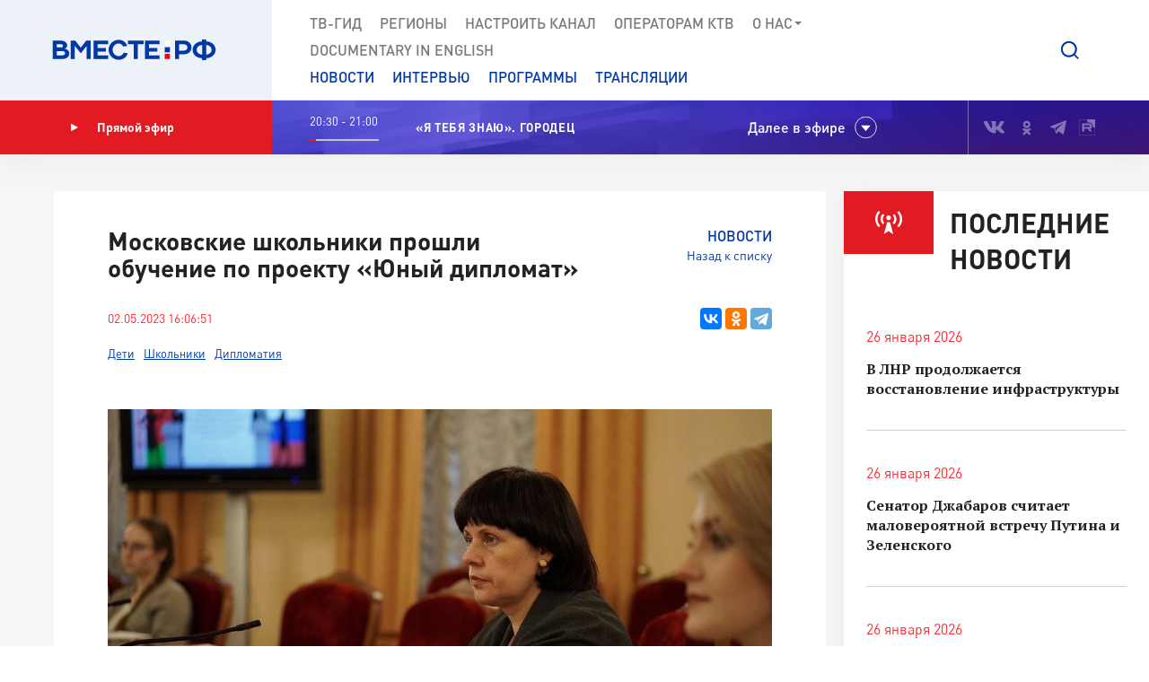

--- FILE ---
content_type: text/html; charset=UTF-8
request_url: https://vmeste-rf.tv/news/moskovskie-shkolniki-proshli-obuchenie-po-proektu-yunyy-diplomat/
body_size: 17262
content:
<!DOCTYPE html>
<html lang="ru" prefix="og: https://ogp.me/ns#">
<head>
  <title>Московские школьники прошли обучение по проекту «Юный дипломат»</title>
  <meta charset="UTF-8">
  <meta http-equiv="X-UA-Compatible" content="IE=edge">
  <meta name="viewport" content="width=device-width">
  <meta property="og:url" content="https://vmeste-rf.tv/news/moskovskie-shkolniki-proshli-obuchenie-po-proektu-yunyy-diplomat/">
  <meta property="og:type" content="website">
  <meta property="og:title" content="Московские школьники прошли обучение по проекту «Юный дипломат»">
  <meta property="og:description" content="В него вошли очные и онлайн-встречи, которые организаторы посвятили жизни и профессиональным достижениям выдающихся российских дипломатов, а также развитию коммуникативных и лидерских навыков у детей и подростков.">
  <meta property="og:site_name" content="ВМЕСТЕ-РФ">
  <meta property="fb:pages" content="418166404933581">
  <meta name="yandex-verification" content="2b5345f45378dbea"/>
  <meta name="yandex-verification" content="79d3897598a75de1" />
  <link rel="icon" type="img/png" href="/local/templates/main/tpl/img/favicon-16x16.png" sizes="16x16"/>
  <link rel="icon" type="img/png" href="/local/templates/main/tpl/img/favicon-32x32.png" sizes="32x32"/>
  <link rel="apple-touch-icon-precomposed" href="/local/templates/main/tpl/img/apple-touch-icon-152x152.png" sizes="152x152"/>
  
  <script type="text/javascript" data-skip-moving="true">(function(w, d) {var v = w.frameCacheVars = {'CACHE_MODE':'HTMLCACHE','storageBlocks':[],'dynamicBlocks':{'top_banner':'d41d8cd98f00','LkGdQn':'7af24843904a','XEVOpk':'fb690bb3be47','ncNulJ':'ee670d061637','stduvr':'4aaad0231210','lLz7DV':'d41d8cd98f00','y34F6K':'d41d8cd98f00','go5QRA':'d41d8cd98f00','Zx8JQk':'d41d8cd98f00','hTivfS':'2b22b2deb7a2'},'AUTO_UPDATE':true,'AUTO_UPDATE_TTL':'360','version':'2'};var inv = false;if (v.AUTO_UPDATE === false){if (v.AUTO_UPDATE_TTL && v.AUTO_UPDATE_TTL > 0){var lm = Date.parse(d.lastModified);if (!isNaN(lm)){var td = new Date().getTime();if ((lm + v.AUTO_UPDATE_TTL * 1000) >= td){w.frameRequestStart = false;w.preventAutoUpdate = true;return;}inv = true;}}else{w.frameRequestStart = false;w.preventAutoUpdate = true;return;}}var r = w.XMLHttpRequest ? new XMLHttpRequest() : (w.ActiveXObject ? new w.ActiveXObject("Microsoft.XMLHTTP") : null);if (!r) { return; }w.frameRequestStart = true;var m = v.CACHE_MODE; var l = w.location; var x = new Date().getTime();var q = "?bxrand=" + x + (l.search.length > 0 ? "&" + l.search.substring(1) : "");var u = l.protocol + "//" + l.host + l.pathname + q;r.open("GET", u, true);r.setRequestHeader("BX-ACTION-TYPE", "get_dynamic");r.setRequestHeader("X-Bitrix-Composite", "get_dynamic");r.setRequestHeader("BX-CACHE-MODE", m);r.setRequestHeader("BX-CACHE-BLOCKS", v.dynamicBlocks ? JSON.stringify(v.dynamicBlocks) : "");if (inv){r.setRequestHeader("BX-INVALIDATE-CACHE", "Y");}try { r.setRequestHeader("BX-REF", d.referrer || "");} catch(e) {}if (m === "APPCACHE"){r.setRequestHeader("BX-APPCACHE-PARAMS", JSON.stringify(v.PARAMS));r.setRequestHeader("BX-APPCACHE-URL", v.PAGE_URL ? v.PAGE_URL : "");}r.onreadystatechange = function() {if (r.readyState != 4) { return; }var a = r.getResponseHeader("BX-RAND");var b = w.BX && w.BX.frameCache ? w.BX.frameCache : false;if (a != x || !((r.status >= 200 && r.status < 300) || r.status === 304 || r.status === 1223 || r.status === 0)){var f = {error:true, reason:a!=x?"bad_rand":"bad_status", url:u, xhr:r, status:r.status};if (w.BX && w.BX.ready && b){BX.ready(function() {setTimeout(function(){BX.onCustomEvent("onFrameDataRequestFail", [f]);}, 0);});}w.frameRequestFail = f;return;}if (b){b.onFrameDataReceived(r.responseText);if (!w.frameUpdateInvoked){b.update(false);}w.frameUpdateInvoked = true;}else{w.frameDataString = r.responseText;}};r.send();var p = w.performance;if (p && p.addEventListener && p.getEntries && p.setResourceTimingBufferSize){var e = 'resourcetimingbufferfull';var h = function() {if (w.BX && w.BX.frameCache && w.BX.frameCache.frameDataInserted){p.removeEventListener(e, h);}else {p.setResourceTimingBufferSize(p.getEntries().length + 50);}};p.addEventListener(e, h);}})(window, document);</script>
<script type="text/javascript" data-skip-moving="true">(function(w, d, n) {var cl = "bx-core";var ht = d.documentElement;var htc = ht ? ht.className : undefined;if (htc === undefined || htc.indexOf(cl) !== -1){return;}var ua = n.userAgent;if (/(iPad;)|(iPhone;)/i.test(ua)){cl += " bx-ios";}else if (/Windows/i.test(ua)){cl += ' bx-win';}else if (/Macintosh/i.test(ua)){cl += " bx-mac";}else if (/Linux/i.test(ua) && !/Android/i.test(ua)){cl += " bx-linux";}else if (/Android/i.test(ua)){cl += " bx-android";}cl += (/(ipad|iphone|android|mobile|touch)/i.test(ua) ? " bx-touch" : " bx-no-touch");cl += w.devicePixelRatio && w.devicePixelRatio >= 2? " bx-retina": " bx-no-retina";var ieVersion = -1;if (/AppleWebKit/.test(ua)){cl += " bx-chrome";}else if (/Opera/.test(ua)){cl += " bx-opera";}else if (/Firefox/.test(ua)){cl += " bx-firefox";}ht.className = htc ? htc + " " + cl : cl;})(window, document, navigator);</script>


<link href="/bitrix/js/ui/design-tokens/dist/ui.design-tokens.min.css?171242720322029" type="text/css"  rel="stylesheet" />
<link href="/bitrix/js/ui/fonts/opensans/ui.font.opensans.min.css?17124271852320" type="text/css"  rel="stylesheet" />
<link href="/bitrix/js/main/popup/dist/main.popup.bundle.min.css?171242745126598" type="text/css"  rel="stylesheet" />
<link href="/bitrix/cache/css/s1/main/page_88d70e4e199b4ced2029a393a573d603/page_88d70e4e199b4ced2029a393a573d603_v1.css?1712565871816" type="text/css"  rel="stylesheet" />
<link href="/bitrix/cache/css/s1/main/template_5b0a1e6f5cedcc3638a2edb167c9371c/template_5b0a1e6f5cedcc3638a2edb167c9371c_v1.css?1712565871207763" type="text/css"  data-template-style="true" rel="stylesheet" />







<meta property="og:image" content="https://vmeste-rf.tv/upload/resize_cache/iblock/16a/1040_585_2/703xtvda26fb1voxbokh450th4976t8i.jpeg" />
<link rel="amphtml" href="https://vmeste-rf.tv/news-amp/moskovskie-shkolniki-proshli-obuchenie-po-proektu-yunyy-diplomat/">



</head>

<body>
  
<!-- Top.Mail.Ru counter -->
<noscript><div><img src="https://top-fwz1.mail.ru/counter?id=3376785;js=na" style="position:absolute;left:-9999px;" alt="Top.Mail.Ru" /></div></noscript>
<!-- /Top.Mail.Ru counter -->

<!--[if lte IE 9]>
<div class="stop-modal">
  <div class="stop-modal-inn">
    <img class="stop-modal-img" src="/local/templates/main/tpl/img/logo_mini.png" alt="Logo">
    <div class="stop-modal-txt">
      <b>Вы используете очень <strong>устаревший</strong> браузер, котороый не обеспечивает безошибочную
        работу современных сайтов.</b><br> Пожалуйста,<br> <a href="http://browsehappy.com/">обновите ваш браузер</a><br>
      для получения возможности полноценно пользоваться интернетом, миллионы людей уже давно сделали это.
    </div>
  </div>
</div>
<![endif]-->
<noscript>
  <div class="stop-modal">
    <div class="stop-modal-inn">
      <img class="stop-modal-img" src="/local/templates/main/tpl/img/logo_mini.png" alt="Logo">
      <div class="stop-modal-txt">
        <strong>Похоже, что JavaScript отключен в вашем браузере.</strong><br>Вы должны включить JavaScript в настройках
        браузера,<br> для того чтобы полноценно пользоваться интернетом в общем<br> и нашим сайтом в частности.
      </div>
    </div>
  </div>
</noscript>
<!--Скрыто на время разработки -->
<!-- <div class="preloader"><div class="loader-spin"></div></div> -->

<div class="wrapper">
  <div id="panel">
      </div>
  <!-- banner-visible - если есть баннер -->
  <header class="header">
    <div id="bxdynamic_top_banner_start" style="display:none"></div><div id="bxdynamic_top_banner_end" style="display:none"></div>    <a class="header-mob-btn js-toggle-menu fixed"><span class="lines"></span></a>
    <div class="line header-top-line">
      <!-- <div class="beta" style="
          position: absolute;
          top: 0;
          left: 0;
          background: #18499d;
          color: white;
          font-family: 'DIN Pro';
          font-size: 12px;
          font-weight: 700;
          padding: 0 10px;
          z-index: 0;
      ">ТЕСТ</div> -->
      <div class="header-top-logo">
        <a href="/" rel="index">            <img src="/local/templates/main/tpl/img/logo.svg" alt="ВМЕСТЕ-РФ Телеканал совета федерации">
          </a>          <span class="logo-bg"></span>
      </div>
      <div class="header-top-search">
  <a class="btn-search js-search-show" role="button"></a>
  <div class="search-unit js-search-unit">
    <a class="search-unit-close js-search-close" role="button"></a>
    <form action="/search/index.php" class="search-unit-form">
      <div class="search-unit-head">
        <div class="form-line">
          <div class="search-unit-labels">Поиск</div>
          <div class="search-unit-inputs">
            <div class="search-unit-searchline">
                              <input type="text" name="q" value="" class="form-input searchline-input"
                       placeholder="Поиск"/>
                              <input name="s" type="submit" value="" class="searchline-submit"/>
                <button class="searchline-clear js-clear"></button>
            </div>
          </div>
        </div>
      </div>
      <div class="search-unit-body js-spoiler-body">
        <div class="form-line">
          <div class="search-unit-labels">В регионе</div>
          <div class="search-unit-inputs">
            <div class="selector">
              <input type="hidden" value="0">
              <div class="selector-val head_region"
                   data-val="0">Все регионы</div>
              <ul class="selector-list region_change">
                                  <li data-val="0" name_val="Все регионы">
                    Все регионы                    <input name="region" style="display:none" сlass="display_none " type="checkbox"
                           checked="checked"                           value="0"/>
                  </li>
                                  <li data-val="7" name_val="Алтайский край">
                    Алтайский край                    <input name="region" style="display:none" сlass="display_none " type="checkbox"
                                                      value="7"/>
                  </li>
                                  <li data-val="9" name_val="Амурская область">
                    Амурская область                    <input name="region" style="display:none" сlass="display_none " type="checkbox"
                                                      value="9"/>
                  </li>
                                  <li data-val="6" name_val="Архангельская область">
                    Архангельская область                    <input name="region" style="display:none" сlass="display_none " type="checkbox"
                                                      value="6"/>
                  </li>
                                  <li data-val="8" name_val="Астраханская область">
                    Астраханская область                    <input name="region" style="display:none" сlass="display_none " type="checkbox"
                                                      value="8"/>
                  </li>
                                  <li data-val="12" name_val="Белгородская область">
                    Белгородская область                    <input name="region" style="display:none" сlass="display_none " type="checkbox"
                                                      value="12"/>
                  </li>
                                  <li data-val="11" name_val="Брянская область">
                    Брянская область                    <input name="region" style="display:none" сlass="display_none " type="checkbox"
                                                      value="11"/>
                  </li>
                                  <li data-val="14" name_val="Владимирская область">
                    Владимирская область                    <input name="region" style="display:none" сlass="display_none " type="checkbox"
                                                      value="14"/>
                  </li>
                                  <li data-val="154" name_val="Волгоградская область">
                    Волгоградская область                    <input name="region" style="display:none" сlass="display_none " type="checkbox"
                                                      value="154"/>
                  </li>
                                  <li data-val="157" name_val="Вологодская область">
                    Вологодская область                    <input name="region" style="display:none" сlass="display_none " type="checkbox"
                                                      value="157"/>
                  </li>
                                  <li data-val="158" name_val="Воронежская область">
                    Воронежская область                    <input name="region" style="display:none" сlass="display_none " type="checkbox"
                                                      value="158"/>
                  </li>
                                  <li data-val="249706" name_val="Донецкая Народная Республика">
                    Донецкая Народная Республика                    <input name="region" style="display:none" сlass="display_none " type="checkbox"
                                                      value="249706"/>
                  </li>
                                  <li data-val="169" name_val="Еврейская автономная область">
                    Еврейская автономная область                    <input name="region" style="display:none" сlass="display_none " type="checkbox"
                                                      value="169"/>
                  </li>
                                  <li data-val="171" name_val="Забайкальский край">
                    Забайкальский край                    <input name="region" style="display:none" сlass="display_none " type="checkbox"
                                                      value="171"/>
                  </li>
                                  <li data-val="249709" name_val="Запорожская область">
                    Запорожская область                    <input name="region" style="display:none" сlass="display_none " type="checkbox"
                                                      value="249709"/>
                  </li>
                                  <li data-val="175" name_val="Ивановская область">
                    Ивановская область                    <input name="region" style="display:none" сlass="display_none " type="checkbox"
                                                      value="175"/>
                  </li>
                                  <li data-val="177" name_val="Иркутская область">
                    Иркутская область                    <input name="region" style="display:none" сlass="display_none " type="checkbox"
                                                      value="177"/>
                  </li>
                                  <li data-val="182" name_val="Кабардино-Балкарская Республика">
                    Кабардино-Балкарская Республика                    <input name="region" style="display:none" сlass="display_none " type="checkbox"
                                                      value="182"/>
                  </li>
                                  <li data-val="183" name_val="Калининградская область">
                    Калининградская область                    <input name="region" style="display:none" сlass="display_none " type="checkbox"
                                                      value="183"/>
                  </li>
                                  <li data-val="191" name_val="Калужская область">
                    Калужская область                    <input name="region" style="display:none" сlass="display_none " type="checkbox"
                                                      value="191"/>
                  </li>
                                  <li data-val="197" name_val="Камчатский край">
                    Камчатский край                    <input name="region" style="display:none" сlass="display_none " type="checkbox"
                                                      value="197"/>
                  </li>
                                  <li data-val="199" name_val="Карачаево-Черкесская Республика">
                    Карачаево-Черкесская Республика                    <input name="region" style="display:none" сlass="display_none " type="checkbox"
                                                      value="199"/>
                  </li>
                                  <li data-val="202" name_val="Кемеровская область - Кузбасс">
                    Кемеровская область - Кузбасс                    <input name="region" style="display:none" сlass="display_none " type="checkbox"
                                                      value="202"/>
                  </li>
                                  <li data-val="203" name_val="Кировская область">
                    Кировская область                    <input name="region" style="display:none" сlass="display_none " type="checkbox"
                                                      value="203"/>
                  </li>
                                  <li data-val="208" name_val="Костромская область">
                    Костромская область                    <input name="region" style="display:none" сlass="display_none " type="checkbox"
                                                      value="208"/>
                  </li>
                                  <li data-val="209" name_val="Краснодарский край">
                    Краснодарский край                    <input name="region" style="display:none" сlass="display_none " type="checkbox"
                                                      value="209"/>
                  </li>
                                  <li data-val="211" name_val="Красноярский край">
                    Красноярский край                    <input name="region" style="display:none" сlass="display_none " type="checkbox"
                                                      value="211"/>
                  </li>
                                  <li data-val="213" name_val="Курганская область">
                    Курганская область                    <input name="region" style="display:none" сlass="display_none " type="checkbox"
                                                      value="213"/>
                  </li>
                                  <li data-val="283" name_val="Курская область ">
                    Курская область                     <input name="region" style="display:none" сlass="display_none " type="checkbox"
                                                      value="283"/>
                  </li>
                                  <li data-val="225" name_val="Ленинградская область">
                    Ленинградская область                    <input name="region" style="display:none" сlass="display_none " type="checkbox"
                                                      value="225"/>
                  </li>
                                  <li data-val="226" name_val="Липецкая область">
                    Липецкая область                    <input name="region" style="display:none" сlass="display_none " type="checkbox"
                                                      value="226"/>
                  </li>
                                  <li data-val="249708" name_val="Луганская Народная Республика">
                    Луганская Народная Республика                    <input name="region" style="display:none" сlass="display_none " type="checkbox"
                                                      value="249708"/>
                  </li>
                                  <li data-val="227" name_val="Магаданская область">
                    Магаданская область                    <input name="region" style="display:none" сlass="display_none " type="checkbox"
                                                      value="227"/>
                  </li>
                                  <li data-val="230" name_val="Москва">
                    Москва                    <input name="region" style="display:none" сlass="display_none " type="checkbox"
                                                      value="230"/>
                  </li>
                                  <li data-val="144" name_val="Московская область">
                    Московская область                    <input name="region" style="display:none" сlass="display_none " type="checkbox"
                                                      value="144"/>
                  </li>
                                  <li data-val="146" name_val="Мурманская область">
                    Мурманская область                    <input name="region" style="display:none" сlass="display_none " type="checkbox"
                                                      value="146"/>
                  </li>
                                  <li data-val="147" name_val="Ненецкий автономный округ">
                    Ненецкий автономный округ                    <input name="region" style="display:none" сlass="display_none " type="checkbox"
                                                      value="147"/>
                  </li>
                                  <li data-val="148" name_val="Нижегородская область">
                    Нижегородская область                    <input name="region" style="display:none" сlass="display_none " type="checkbox"
                                                      value="148"/>
                  </li>
                                  <li data-val="149" name_val="Новгородская область">
                    Новгородская область                    <input name="region" style="display:none" сlass="display_none " type="checkbox"
                                                      value="149"/>
                  </li>
                                  <li data-val="150" name_val="Новосибирская область">
                    Новосибирская область                    <input name="region" style="display:none" сlass="display_none " type="checkbox"
                                                      value="150"/>
                  </li>
                                  <li data-val="152" name_val="Омская область">
                    Омская область                    <input name="region" style="display:none" сlass="display_none " type="checkbox"
                                                      value="152"/>
                  </li>
                                  <li data-val="153" name_val="Оренбургская область">
                    Оренбургская область                    <input name="region" style="display:none" сlass="display_none " type="checkbox"
                                                      value="153"/>
                  </li>
                                  <li data-val="155" name_val="Орловская область">
                    Орловская область                    <input name="region" style="display:none" сlass="display_none " type="checkbox"
                                                      value="155"/>
                  </li>
                                  <li data-val="166" name_val="Пензенская область">
                    Пензенская область                    <input name="region" style="display:none" сlass="display_none " type="checkbox"
                                                      value="166"/>
                  </li>
                                  <li data-val="170" name_val="Пермский край">
                    Пермский край                    <input name="region" style="display:none" сlass="display_none " type="checkbox"
                                                      value="170"/>
                  </li>
                                  <li data-val="172" name_val="Приморский край">
                    Приморский край                    <input name="region" style="display:none" сlass="display_none " type="checkbox"
                                                      value="172"/>
                  </li>
                                  <li data-val="179" name_val="Псковская область">
                    Псковская область                    <input name="region" style="display:none" сlass="display_none " type="checkbox"
                                                      value="179"/>
                  </li>
                                  <li data-val="180" name_val="Республика Адыгея">
                    Республика Адыгея                    <input name="region" style="display:none" сlass="display_none " type="checkbox"
                                                      value="180"/>
                  </li>
                                  <li data-val="185" name_val="Республика Алтай">
                    Республика Алтай                    <input name="region" style="display:none" сlass="display_none " type="checkbox"
                                                      value="185"/>
                  </li>
                                  <li data-val="189" name_val="Республика Башкортостан">
                    Республика Башкортостан                    <input name="region" style="display:none" сlass="display_none " type="checkbox"
                                                      value="189"/>
                  </li>
                                  <li data-val="198" name_val="Республика Бурятия">
                    Республика Бурятия                    <input name="region" style="display:none" сlass="display_none " type="checkbox"
                                                      value="198"/>
                  </li>
                                  <li data-val="200" name_val="Республика Дагестан">
                    Республика Дагестан                    <input name="region" style="display:none" сlass="display_none " type="checkbox"
                                                      value="200"/>
                  </li>
                                  <li data-val="204" name_val="Республика Ингушетия">
                    Республика Ингушетия                    <input name="region" style="display:none" сlass="display_none " type="checkbox"
                                                      value="204"/>
                  </li>
                                  <li data-val="207" name_val="Республика Калмыкия">
                    Республика Калмыкия                    <input name="region" style="display:none" сlass="display_none " type="checkbox"
                                                      value="207"/>
                  </li>
                                  <li data-val="210" name_val="Республика Карелия">
                    Республика Карелия                    <input name="region" style="display:none" сlass="display_none " type="checkbox"
                                                      value="210"/>
                  </li>
                                  <li data-val="214" name_val="Республика Коми">
                    Республика Коми                    <input name="region" style="display:none" сlass="display_none " type="checkbox"
                                                      value="214"/>
                  </li>
                                  <li data-val="221" name_val="Республика Крым">
                    Республика Крым                    <input name="region" style="display:none" сlass="display_none " type="checkbox"
                                                      value="221"/>
                  </li>
                                  <li data-val="223" name_val="Республика Марий Эл">
                    Республика Марий Эл                    <input name="region" style="display:none" сlass="display_none " type="checkbox"
                                                      value="223"/>
                  </li>
                                  <li data-val="224" name_val="Республика Мордовия">
                    Республика Мордовия                    <input name="region" style="display:none" сlass="display_none " type="checkbox"
                                                      value="224"/>
                  </li>
                                  <li data-val="229" name_val="Республика Саха (Якутия)">
                    Республика Саха (Якутия)                    <input name="region" style="display:none" сlass="display_none " type="checkbox"
                                                      value="229"/>
                  </li>
                                  <li data-val="232" name_val="Республика Северная Осетия - Алания">
                    Республика Северная Осетия - Алания                    <input name="region" style="display:none" сlass="display_none " type="checkbox"
                                                      value="232"/>
                  </li>
                                  <li data-val="234" name_val="Республика Татарстан">
                    Республика Татарстан                    <input name="region" style="display:none" сlass="display_none " type="checkbox"
                                                      value="234"/>
                  </li>
                                  <li data-val="237" name_val="Республика Тыва">
                    Республика Тыва                    <input name="region" style="display:none" сlass="display_none " type="checkbox"
                                                      value="237"/>
                  </li>
                                  <li data-val="238" name_val="Республика Хакасия">
                    Республика Хакасия                    <input name="region" style="display:none" сlass="display_none " type="checkbox"
                                                      value="238"/>
                  </li>
                                  <li data-val="143" name_val="Ростовская область">
                    Ростовская область                    <input name="region" style="display:none" сlass="display_none " type="checkbox"
                                                      value="143"/>
                  </li>
                                  <li data-val="145" name_val="Рязанская область">
                    Рязанская область                    <input name="region" style="display:none" сlass="display_none " type="checkbox"
                                                      value="145"/>
                  </li>
                                  <li data-val="151" name_val="Самарская область">
                    Самарская область                    <input name="region" style="display:none" сlass="display_none " type="checkbox"
                                                      value="151"/>
                  </li>
                                  <li data-val="156" name_val="Санкт-Петербург">
                    Санкт-Петербург                    <input name="region" style="display:none" сlass="display_none " type="checkbox"
                                                      value="156"/>
                  </li>
                                  <li data-val="159" name_val="Саратовская область">
                    Саратовская область                    <input name="region" style="display:none" сlass="display_none " type="checkbox"
                                                      value="159"/>
                  </li>
                                  <li data-val="161" name_val="Сахалинская область">
                    Сахалинская область                    <input name="region" style="display:none" сlass="display_none " type="checkbox"
                                                      value="161"/>
                  </li>
                                  <li data-val="167" name_val="Свердловская область">
                    Свердловская область                    <input name="region" style="display:none" сlass="display_none " type="checkbox"
                                                      value="167"/>
                  </li>
                                  <li data-val="168" name_val="Севастополь">
                    Севастополь                    <input name="region" style="display:none" сlass="display_none " type="checkbox"
                                                      value="168"/>
                  </li>
                                  <li data-val="173" name_val="Смоленская область">
                    Смоленская область                    <input name="region" style="display:none" сlass="display_none " type="checkbox"
                                                      value="173"/>
                  </li>
                                  <li data-val="176" name_val="Ставропольский край">
                    Ставропольский край                    <input name="region" style="display:none" сlass="display_none " type="checkbox"
                                                      value="176"/>
                  </li>
                                  <li data-val="178" name_val="Тамбовская область">
                    Тамбовская область                    <input name="region" style="display:none" сlass="display_none " type="checkbox"
                                                      value="178"/>
                  </li>
                                  <li data-val="181" name_val="Тверская область">
                    Тверская область                    <input name="region" style="display:none" сlass="display_none " type="checkbox"
                                                      value="181"/>
                  </li>
                                  <li data-val="184" name_val="Томская область">
                    Томская область                    <input name="region" style="display:none" сlass="display_none " type="checkbox"
                                                      value="184"/>
                  </li>
                                  <li data-val="186" name_val="Тульская область">
                    Тульская область                    <input name="region" style="display:none" сlass="display_none " type="checkbox"
                                                      value="186"/>
                  </li>
                                  <li data-val="190" name_val="Тюменская область">
                    Тюменская область                    <input name="region" style="display:none" сlass="display_none " type="checkbox"
                                                      value="190"/>
                  </li>
                                  <li data-val="192" name_val="Удмуртская республика">
                    Удмуртская республика                    <input name="region" style="display:none" сlass="display_none " type="checkbox"
                                                      value="192"/>
                  </li>
                                  <li data-val="196" name_val="Ульяновская область">
                    Ульяновская область                    <input name="region" style="display:none" сlass="display_none " type="checkbox"
                                                      value="196"/>
                  </li>
                                  <li data-val="201" name_val="Хабаровский край">
                    Хабаровский край                    <input name="region" style="display:none" сlass="display_none " type="checkbox"
                                                      value="201"/>
                  </li>
                                  <li data-val="205" name_val="Ханты-Мансийский автономный округ — Югра">
                    Ханты-Мансийский автономный округ — Югра                    <input name="region" style="display:none" сlass="display_none " type="checkbox"
                                                      value="205"/>
                  </li>
                                  <li data-val="249710" name_val="Херсонская область">
                    Херсонская область                    <input name="region" style="display:none" сlass="display_none " type="checkbox"
                                                      value="249710"/>
                  </li>
                                  <li data-val="206" name_val="Челябинская область">
                    Челябинская область                    <input name="region" style="display:none" сlass="display_none " type="checkbox"
                                                      value="206"/>
                  </li>
                                  <li data-val="212" name_val="Чеченская Республика">
                    Чеченская Республика                    <input name="region" style="display:none" сlass="display_none " type="checkbox"
                                                      value="212"/>
                  </li>
                                  <li data-val="220" name_val="Чувашская Республика">
                    Чувашская Республика                    <input name="region" style="display:none" сlass="display_none " type="checkbox"
                                                      value="220"/>
                  </li>
                                  <li data-val="222" name_val="Чукотский автономный округ">
                    Чукотский автономный округ                    <input name="region" style="display:none" сlass="display_none " type="checkbox"
                                                      value="222"/>
                  </li>
                                  <li data-val="228" name_val="Ямало-Ненецкий автономный округ">
                    Ямало-Ненецкий автономный округ                    <input name="region" style="display:none" сlass="display_none " type="checkbox"
                                                      value="228"/>
                  </li>
                                  <li data-val="231" name_val="Ярославская область">
                    Ярославская область                    <input name="region" style="display:none" сlass="display_none " type="checkbox"
                                                      value="231"/>
                  </li>
                              </ul>
            </div>
          </div>
        </div>
        <!--// Search on date-->
        <div class="form-line">
          <div class="search-unit-labels">По дате</div>
          <div class="search-unit-inputs">
            <div class="content-head-inputs is-short">
              <input name="from" class="form-input for-date js-date-validate" type="text" placeholder="от"
                     value="">
            </div>
            <div class="content-head-inputs is-short">
              <input name="to" class="form-input for-date js-date-validate" type="text" placeholder="до"
                     value="">
            </div>
          </div>
        </div>
                  <div class="form-line">
            <div class="search-unit-labels">По типу материала</div>
            <div class="search-unit-inputs">
                                                <label class="form-checkbox">
                  <input name="where_id[]" type="checkbox"
                                                  value="6"><span>Новости</span>
                </label>
                                                <label class="form-checkbox">
                  <input name="where_id[]" type="checkbox"
                                                  value="5"><span>Программы</span>
                </label>
                                                                                        <label class="form-checkbox">
                  <input name="where_id[]" type="checkbox"
                                                  value="9"><span>Трансляции</span>
                </label>
                          </div>
          </div>
                <div class="form-line txt-center top-40">
          <input class="btn btn-red search-unit-submit" type="submit" value="Поиск">
        </div>
      </div>
      <a class="btn btn-link search-unit-resize js-spoiler-search" role="button">Расширенный поиск</a>
    </form>
  </div>
</div>      <nav class="header-top-nav">
        <div class="search-unit-searchline header-mob-search">
<form action="/search/index.php">
            <input type="text" name="q" value="" class="form-input searchline-input" placeholder="Поиск в новостях"/>
        <input name="s" type="submit" value="" class="searchline-submit has-blue-icon" />
    <button class="searchline-clear js-clear"></button>
</form>
</div>        <div id="bxdynamic_LkGdQn_start" style="display:none"></div>
 <ul class="header-top-menu is-graymenu">

	
	
					<li><a href="/tv-guide/">ТВ-Гид</a></li>
		
	
	

	
	
					<li><a href="/regions/">Регионы</a></li>
		
	
	

	
	
					<li><a href="/tune-to-channel/">Настроить канал</a></li>
		
	
	

	
	
					<li><a href="/channel/operators-ktv/">Операторам КТВ</a></li>
		
	
	

	
	
					<li class="has-submenu"><a >О нас<i class="icon-submenu"></i></a>
				<ul class="header-top-submenu">
		
	
	

	
	
					<li><a href="/channel/concept/">Концепция</a></li>
		
	
	

	
	
					<li><a href="/partners/">Партнеры</a></li>
		
	
	

	
	
					<li><a href="/channel/faces/">Лица канала</a></li>
		
	
	

	
	
					<li><a href="/channel/contacts/">Контакты</a></li>
		
	
	

	
	
					<li><a href="/channel/management/">Руководство канала</a></li>
		
	
	

	
	
					<li><a href="/channel/details/">Информация/Реквизиты</a></li>
		
	
	

			</ul></li>	
	
					<li><a href="https://www.youtube.com/@together-rf">Documеntary in English</a></li>
		
	
	


</ul>
<div id="bxdynamic_LkGdQn_end" style="display:none"></div>
        <div id="bxdynamic_XEVOpk_start" style="display:none"></div>
<ul class="header-top-menu is-bluemenu">

		<li><a href="/news/">Новости</a></li>
		<li><a href="/programs/205/">Интервью</a></li>
		<li><a href="/programs/">Программы</a></li>
		<li><a href="/broadcast/">Трансляции</a></li>
</ul>
<div id="bxdynamic_XEVOpk_end" style="display:none"></div>        <ul class="header-mob-seti seti-list has-blue-icons"> <!-- для мобильного меню -->
          <li><a class="vk" href="https://vk.com/vmeste_rf" target="_blank" title="Вместе-РФ во ВКонтакте"></a></li>
<li><a class="ok" href="https://ok.ru/vmesterf" target="_blank" title="Вместе-РФ в Одноклассниках"></a></li>
<!--<li><a class="tw" href="https://twitter.com/vmesterf" target="_blank" title="Вместе-РФ в Twitter"></a></li>
<li><a class="fb" href="https://ru-ru.facebook.com/VMESTE.RF/" target="_blank" title="Вместе-РФ в Facebook"></a></li>
<li><a class="gp" href="#" title="Наша страница в Гугл-плюс"></a></li>-->
<li><a class="tg" href="/" target="_blank" title="Вместе-РФ в Телеграме"></a></li>
<!--<li><a class="in" href="https://www.instagram.com/vmesterftv/" target="_blank" title="Вместе-РФ в Instagram"></a></li>-->
<li><a class="rt" href="https://rutube.ru/video/person/23349009/" target="_blank" title="Вместе-РФ в RUTUBE"></a></li>        </ul>
      </nav>
    </div><!-- END header-top-line -->
    <div class="header-padding"></div>

    <div id="bxdynamic_ncNulJ_start" style="display:none"></div>			<div class="line header-mid-line">
		<div class="header-mid-ether">
			<a class="btn-ether" href="/live/"><i class="icon-play"></i>Прямой эфир</a>
		</div>
		<ul class="header-mid-seti seti-list">
			<li><a class="vk" href="https://vk.com/vmeste_rf" target="_blank" title="Вместе-РФ во ВКонтакте"></a></li>
<li><a class="ok" href="https://ok.ru/vmesterf" target="_blank" title="Вместе-РФ в Одноклассниках"></a></li>
<!--<li><a class="tw" href="https://twitter.com/vmesterf" target="_blank" title="Вместе-РФ в Twitter"></a></li>
<li><a class="fb" href="https://ru-ru.facebook.com/VMESTE.RF/" target="_blank" title="Вместе-РФ в Facebook"></a></li>
<li><a class="gp" href="#" title="Наша страница в Гугл-плюс"></a></li>-->
<li><a class="tg" href="/" target="_blank" title="Вместе-РФ в Телеграме"></a></li>
<!--<li><a class="in" href="https://www.instagram.com/vmesterftv/" target="_blank" title="Вместе-РФ в Instagram"></a></li>-->
<li><a class="rt" href="https://rutube.ru/video/person/23349009/" target="_blank" title="Вместе-РФ в RUTUBE"></a></li>		</ul>
		<div class="header-mid-now">
			<div class="now-time">
				<div class="now-time-data">10:00 - 13:30</div>

				<div class="now-time-line">
					<span style="width: 95.714285714286%;"
						  title="Прошло 95.714285714286% времени телепередачи"></span>
				</div>
			</div>
			<div class="now-note">
				<span>605 заседание Совета Федерации. Прямая трансляция </span>			</div>
			<div class="next">Далее в эфире</div>
		</div>
		<div class="header-mob-programs">
			<a class="mob-programs-btn js-programs-toggle" role="button">Показать программу</a>
		</div>
	</div><!-- END header-mid-line -->
			<div class="line header-btm-line">
			<div class="header-btm-title">Далее <br>в эфире</div>
			<div class="header-btm-programs js-programs-slider">
															<div class="program-slide">
							<div class="program-time"><i
									class="icon-clocks-red"></i>13:30 – 14:00							</div>
							<div class="program-text">
								<span class="program-title program-title__hover">Книжные аллеи</span>
								<span class="program-note">
																	</span>
															</div>
						</div>
											<div class="program-slide">
							<div class="program-time"><i
									class="icon-clocks-red"></i>14:00 – 14:05							</div>
							<div class="program-text">
								<span class="program-title program-title__hover">НОВОСТИ</span>
								<span class="program-note">
																	</span>
															</div>
						</div>
											<div class="program-slide">
							<div class="program-time"><i
									class="icon-clocks-red"></i>14:05 – 14:10							</div>
							<div class="program-text">
								<span class="program-title ">Обзор «Российской газеты». Выпуск 26 января 2026 года </span>
								<span class="program-note">
																	</span>
																										<a class="program-link" href="/programs/69613/obzor-rossiyskoy-gazety-vypusk-26-yanvarya-2026-goda-/"></a>
															</div>
						</div>
											<div class="program-slide">
							<div class="program-time"><i
									class="icon-clocks-red"></i>14:10 – 14:15							</div>
							<div class="program-text">
								<span class="program-title program-title__hover">Сенат. Интервью</span>
								<span class="program-note">
																	</span>
															</div>
						</div>
											<div class="program-slide">
							<div class="program-time"><i
									class="icon-clocks-red"></i>14:15 – 14:30							</div>
							<div class="program-text">
								<span class="program-title "> Наша марка. Городищенский хлеб</span>
								<span class="program-note">
																	</span>
																										<a class="program-link" href="/programs/213/nasha-marka-gorodishchenskiy-khleb/"></a>
															</div>
						</div>
											<div class="program-slide">
							<div class="program-time"><i
									class="icon-clocks-red"></i>14:30 – 15:00							</div>
							<div class="program-text">
								<span class="program-title ">«Я тебя знаю». Городец</span>
								<span class="program-note">
																	</span>
																										<a class="program-link" href="/programs/tsikl-ya-tebya-znayu/ya-tebya-znayu-gorodets-/"></a>
															</div>
						</div>
											<div class="program-slide">
							<div class="program-time"><i
									class="icon-clocks-red"></i>15:00 – 15:05							</div>
							<div class="program-text">
								<span class="program-title program-title__hover">НОВОСТИ</span>
								<span class="program-note">
																	</span>
															</div>
						</div>
											<div class="program-slide">
							<div class="program-time"><i
									class="icon-clocks-red"></i>15:05 – 15:15							</div>
							<div class="program-text">
								<span class="program-title ">Региональная пресса. Выпуск 20 января 2026 года</span>
								<span class="program-note">
																	</span>
																										<a class="program-link" href="/programs/44336/regionalnaya-pressa-vypusk-20-yanvarya-2026-goda/"></a>
															</div>
						</div>
											<div class="program-slide">
							<div class="program-time"><i
									class="icon-clocks-red"></i>15:15 – 15:30							</div>
							<div class="program-text">
								<span class="program-title ">Первооткрыватели. Михаил Ломоносов</span>
								<span class="program-note">
																	</span>
																										<a class="program-link" href="/programs/pervootkryvateli/pervootkryvateli-mikhail-lomonosov/"></a>
															</div>
						</div>
											<div class="program-slide">
							<div class="program-time"><i
									class="icon-clocks-red"></i>15:30 – 16:00							</div>
							<div class="program-text">
								<span class="program-title ">Люди РФ. Главный причал Вячеслава Спасова</span>
								<span class="program-note">
																	</span>
																										<a class="program-link" href="/programs/214/lyudi-rf-glavnyy-prichal-vyacheslava-spasova/"></a>
															</div>
						</div>
											<div class="program-slide">
							<div class="program-time"><i
									class="icon-clocks-red"></i>16:00 – 16:05							</div>
							<div class="program-text">
								<span class="program-title program-title__hover">НОВОСТИ</span>
								<span class="program-note">
																	</span>
															</div>
						</div>
											<div class="program-slide">
							<div class="program-time"><i
									class="icon-clocks-red"></i>16:05 – 16:15							</div>
							<div class="program-text">
								<span class="program-title program-title__hover">Сенат. Интервью</span>
								<span class="program-note">
																	</span>
															</div>
						</div>
											<div class="program-slide">
							<div class="program-time"><i
									class="icon-clocks-red"></i>16:15 – 16:30							</div>
							<div class="program-text">
								<span class="program-title ">Александр Шендерюк-Жидков. Итоги работы Комитета СФ по бюджету и финансовым рынкам в 2025 году</span>
								<span class="program-note">
																	</span>
																										<a class="program-link" href="/programs/205/aleksandr-shenderyuk-zhidkov-itogi-raboty-komiteta-sf-po-byudzhetu-i-finansovym-rynkam-v-2025-godu/"></a>
															</div>
						</div>
											<div class="program-slide">
							<div class="program-time"><i
									class="icon-clocks-red"></i>16:30 – 17:00							</div>
							<div class="program-text">
								<span class="program-title program-title__hover">Музейный Феникс</span>
								<span class="program-note">
																	</span>
															</div>
						</div>
											<div class="program-slide">
							<div class="program-time"><i
									class="icon-clocks-red"></i>17:00 – 17:05							</div>
							<div class="program-text">
								<span class="program-title program-title__hover">НОВОСТИ</span>
								<span class="program-note">
																	</span>
															</div>
						</div>
											<div class="program-slide">
							<div class="program-time"><i
									class="icon-clocks-red"></i>17:05 – 17:15							</div>
							<div class="program-text">
								<span class="program-title ">Региональная пресса. Выпуск 20 января 2026 года</span>
								<span class="program-note">
																	</span>
																										<a class="program-link" href="/programs/44336/regionalnaya-pressa-vypusk-20-yanvarya-2026-goda/"></a>
															</div>
						</div>
											<div class="program-slide">
							<div class="program-time"><i
									class="icon-clocks-red"></i>17:15 – 17:30							</div>
							<div class="program-text">
								<span class="program-title ">Андрей Кутепов. Итоги работы Комитета Совета Федерации по экономической политике в 2025 году</span>
								<span class="program-note">
																	</span>
																										<a class="program-link" href="/programs/205/andrey-kutepov-itogi-raboty-komiteta-soveta-federatsii-po-ekonomicheskoy-politike-v-2025-godu/"></a>
															</div>
						</div>
											<div class="program-slide">
							<div class="program-time"><i
									class="icon-clocks-red"></i>17:30 – 17:55							</div>
							<div class="program-text">
								<span class="program-title ">Спецпроект. «Поезд Памяти-2025»</span>
								<span class="program-note">
																	</span>
																										<a class="program-link" href="/programs/32324/spetsproekt-poezd-pamyati-2025/"></a>
															</div>
						</div>
											<div class="program-slide">
							<div class="program-time"><i
									class="icon-clocks-red"></i>17:55							</div>
							<div class="program-text">
								<span class="program-title program-title__hover">Сенат. Репортаж</span>
								<span class="program-note">
																	</span>
															</div>
						</div>
												</div><!-- END header-btm-programs -->
		</div><!-- END header-btm-line -->
	
<div id="bxdynamic_ncNulJ_end" style="display:none"></div>
  </header><!-- END header -->
    <main class="main">
                <div class="content-body">
                
<div class="content-cntr">

<section class="content-cntr-section has-white-bg has-padding">
  <header class="content-header">
    <aside class="content-header-side">
      <a href="/news/" class="content-header-rubric">Новости</a>
      <a class="content-header-back js-go-backward" role="button"
         href="/news/">Назад к списку</a>
    </aside>
    <div class="content-header-main">
      <h3 class="content-subtitle">Московские школьники прошли обучение по проекту «Юный дипломат»</h3>
    </div>
  </header>
    <div class="content-body">
        <div class="content-article-info">
      <div class="content-body-date">
        02.05.2023 16:06:51      </div>
                        <div class="ya-share2" data-services="vkontakte,odnoklassniki,telegram"></div>
    </div>

    <ul class="tags content-body-tags" ><li><a href="/news/?tag=Дети">Дети</a></li><li><a href="/news/?tag=Школьники">Школьники</a></li><li><a href="/news/?tag=Дипломатия">Дипломатия</a></li></ul>	        <div class="content-article">
      <div class="content-article-main">
        <div class="user-content-styles">
                      <figure class="figure-wide">
              <img
                  src="/upload/resize_cache/iblock/16a/1040_585_2/703xtvda26fb1voxbokh450th4976t8i.jpeg"
                  alt="Фото с сайта СФ">
              <figcaption>
                Фото с сайта СФ              </figcaption>
            </figure>
                              <p>
	 На выходных для московских школьников провели итоговое мероприятие образовательного проекта «Юный дипломат». В него вошли очные и онлайн-встречи, которые организаторы посвятили жизни и профессиональным достижениям выдающихся российских дипломатов, а также развитию коммуникативных и лидерских навыков у детей и подростков.
</p>
<p>
	 Принять участие в проекте смогли школьники в возрасте от 12 до 17 лет.
</p>
<p>
	 Интерес ребят к этому направлению и их готовность принимать участие в решении глобальных проблем — это важный шаг в развитии их общественной активности и гражданской позиции, уверена член Комитета Совета Федерации по международным делам Елена Афанасьева, которая поддерживает проект.
</p>
<p>
	 «Мы должны поощрять взаимодействие молодых людей из разных культур, организовывать обмены и другие мероприятия, которые помогут им расширять свой кругозор и учиться уважать и понимать друг друга», — прокомментировала <a target="_blank" href="https://www.pnp.ru/social/moskovskie-shkolniki-proshli-obuchenie-po-proektu-yunyy-diplomat.html">«Парламентской газете»</a> сенатор.
</p>
<p>
	 Проект реализуют при поддержке Комитета общественных связей Москвы.
</p>                    <a href="https://t.me/Vmeste_RF" target="_blank">
                      <img width="100%" alt="ВМЕСТЕ-РФ в Telegram" src="/upload/medialibrary/066/066e8961d16d195a0fba18946baa95e3.jpg" title="ВМЕСТЕ-РФ в Telegram"/>
                    </a>
          
          <!--<img src="" alt="" class="n-banner">-->
        </div>
      </div>
    </div>
  </div>
</section>

<section class="content-cntr-section programs-trio">
	<h3 class="content-title programs-trio-title"><!-- Главные новости:-->
        Похожие новости:    </h3>
	<div class="programs-trio-line">
							<div class="programs-trio-col" id="bx_651765591_369230">
				<div class="programs-trio-unit">
					<div class="program-img mob-hide">
						<a href="/news/sotszashchitu-mogut-obyazat-vremenno-vyplachivat-alimenty-vmesto-dolzhnikov/" title="Соцзащиту могут обязать временно выплачивать алименты вместо должников">
														<img src="/upload/resize_cache/iblock/523/420_240_2/r6oefdd3p99qe377x6i76jknzrqlul1f.jpg" alt="Соцзащиту могут обязать временно выплачивать алименты вместо должников">
						</a>
					</div>
					<div class="program-text">
						<div class="program-date">14:14 27 января 2026</div>
						<div class="program-note">
                            <a href="/news/sotszashchitu-mogut-obyazat-vremenno-vyplachivat-alimenty-vmesto-dolzhnikov/" title="Соцзащиту могут обязать временно выплачивать алименты вместо должников">
                                Соцзащиту могут обязать временно выплачивать алименты вместо должников                            </a>
						</div>
                    </div>
				</div>
			</div>
							<div class="programs-trio-col" id="bx_651765591_368851">
				<div class="programs-trio-unit">
					<div class="program-img mob-hide">
						<a href="/news/inna-svyatenko-tysyachi-molodezhnykh-nko-poluchat-dostup-k-gospodderzhke/" title="Инна Святенко: тысячи молодежных НКО получат доступ к господдержке">
														<img src="/upload/resize_cache/iblock/4bb/420_240_2/gmwj0hagglwj9riug99mho4jqge7457c.jpg" alt="Инна Святенко: тысячи молодежных НКО получат доступ к господдержке">
						</a>
					</div>
					<div class="program-text">
						<div class="program-date">13:59 23 января 2026</div>
						<div class="program-note">
                            <a href="/news/inna-svyatenko-tysyachi-molodezhnykh-nko-poluchat-dostup-k-gospodderzhke/" title="Инна Святенко: тысячи молодежных НКО получат доступ к господдержке">
                                Инна Святенко: тысячи молодежных НКО получат доступ к господдержке                            </a>
						</div>
                    </div>
				</div>
			</div>
							<div class="programs-trio-col" id="bx_651765591_368624">
				<div class="programs-trio-unit">
					<div class="program-img mob-hide">
						<a href="/news/dva-milliona-detey-rodilis-blagodarya-deystviyu-gosudarstvennoy-programmy-materinskiy-kapital-/" title="Благодаря действию госпрограммы «Материнский капитал» родились 2 миллиона детей">
														<img src="/upload/resize_cache/iblock/895/420_240_2/bfb2bjojuxastnw8yx3k1p656gfb18hr.jpg" alt="Благодаря действию госпрограммы «Материнский капитал» родились 2 миллиона детей">
						</a>
					</div>
					<div class="program-text">
						<div class="program-date">16:14 21 января 2026</div>
						<div class="program-note">
                            <a href="/news/dva-milliona-detey-rodilis-blagodarya-deystviyu-gosudarstvennoy-programmy-materinskiy-kapital-/" title="Благодаря действию госпрограммы «Материнский капитал» родились 2 миллиона детей">
                                Благодаря действию госпрограммы «Материнский капитал» родились 2 миллиона детей                            </a>
						</div>
                    </div>
				</div>
			</div>
			</div>
	<!--<div id="unit_101036"><a href="https://smi2.ru/" >Новости СМИ2</a></div>
			-->
</section><!-- END programs-trio -->
</div>

  <aside class="content-side">
    
      
        



	<section class="content-side-section lastnews-section has-shadow">
		<div class="side-section-head">
			<div class="head-icon">
				<img src="/local/templates/main/tpl/img/aside-icons/icon_lastnews-new.png" alt="Последние новости">
			</div>
			<h4 class="head-bigtitle">Последние новости</h4>
		</div>
		<div class="side-section-body">
											<div class="lastnews-section-program" id="bx_1373509569_369099">
					<div class="program-text">
						<div class="program-time">26 января 2026</div>
						<div class="program-note"><a href="/news/v-lnr-prodolzhaetsya-vosstanovlenie-infrastruktury/">В ЛНР продолжается восстановление инфраструктуры</a></div>
					</div>
				</div>
											<div class="lastnews-section-program" id="bx_1373509569_369104">
					<div class="program-text">
						<div class="program-time">26 января 2026</div>
						<div class="program-note"><a href="/news/senator-dzhabarov-schitaet-maloveroyatnoy-vstrechu-putina-i-zelenskogo/">Сенатор Джабаров считает маловероятной встречу Путина и Зеленского</a></div>
					</div>
				</div>
											<div class="lastnews-section-program" id="bx_1373509569_369108">
					<div class="program-text">
						<div class="program-time">26 января 2026</div>
						<div class="program-note"><a href="/news/rossiya-i-uganda-usilivayut-sotrudnichestvo-cherez-obrazovanie/">Россия и Уганда усиливают сотрудничество через образование</a></div>
					</div>
				</div>
					</div>
	</section><!-- END lastnews-section -->








        <div id="bxdynamic_stduvr_start" style="display:none"></div>
			
		<div id="bxdynamic_stduvr_end" style="display:none"></div>
        <div id="bxdynamic_lLz7DV_start" style="display:none"></div><div id="bxdynamic_lLz7DV_end" style="display:none"></div>
        <div id="bxdynamic_y34F6K_start" style="display:none"></div><div id="bxdynamic_y34F6K_end" style="display:none"></div>
        <div id="bxdynamic_go5QRA_start" style="display:none"></div><div id="bxdynamic_go5QRA_end" style="display:none"></div>

        <div id="bxdynamic_Zx8JQk_start" style="display:none"></div><div id="bxdynamic_Zx8JQk_end" style="display:none"></div>
        <div id="bxdynamic_hTivfS_start" style="display:none"></div>
	<section class="content-side-section theme-section">
		<div class="side-section-head">
			<div class="head-icon">
				<img src="/local/templates/main/tpl/img/aside-icons/icon_theme-new.jpg" alt="Aктуальная Тема">
			</div>
			<h4 class="head-smalltitle">
				<span class="all-middle">Тема</span>
			</h4>
		</div>
		<div class="theme-section-body">
			<div class="theme-title">Специальная военная операция на Украине</div>
			<div class="theme-note"><a href="/topics/voennaya-operatsiya-na-ukraine/">Все материалы по теме</a></div>
			<div class="theme-slider js-aside-theme-slider">
									<div class="theme-slide">
						<div class="theme-slide-title"><a href="/news/dzhabarov-sozdanie-mnogonatsionalnykh-vooruzhennykh-sil-na-ukraine-privedet-u-pryamomu-vooruzhennomu/">Джабаров: создание многонациональных вооруженных сил на Украине приведет у прямому вооруженному конфликту</a></div>
						<div class="theme-slide-date">13:17 17 декабря 2025</div>
						<div class="theme-slide-note">
							Как только на Украине появляются войска стран НАТО, они становятся нашей законной целью, отметил первый зампред Комитета Совета Федерации по международным делам.						</div>
					</div>
									<div class="theme-slide">
						<div class="theme-slide-title"><a href="/news/sakhalinskie-dobrovoltsy-gotovyat-vnedorozhniki-k-otpravke-v-zonu-svo-/">Сахалинские добровольцы готовят внедорожники к отправке в зону СВО </a></div>
						<div class="theme-slide-date">12:23 23 октября 2025</div>
						<div class="theme-slide-note">
							В одной из автомастерских областного центра сейчас кипит работа. Островитяне, объединив усилия, адаптируют машины к фронтовым условиям и выполнению боевых задач.						</div>
					</div>
									<div class="theme-slide">
						<div class="theme-slide-title"><a href="/news/vladimir-yakushev-peredal-boytsam-svo-drony-i-tekhniku-svyazi/">Владимир Якушев передал бойцам СВО дроны и технику связи</a></div>
						<div class="theme-slide-date">18:30 10 сентября 2025</div>
						<div class="theme-slide-note">
							Владимир Якушев сопровождает грузы для бойцов СВО с самого начала спецоперации. 						</div>
					</div>
									<div class="theme-slide">
						<div class="theme-slide-title"><a href="/news/yakushev-otkryl-v-dnr-shkolu-posvyashchennuyu-rossiyskomu-i-amerikanskomu-voennym-pogibshim-v-khode-/">Якушев открыл в ДНР школу, посвященную российскому и американскому военным, погибшим в ходе СВО</a></div>
						<div class="theme-slide-date">12:15 10 сентября 2025</div>
						<div class="theme-slide-note">
							Ефрейтор Иван Коковин и рядовой Майкл Глосс служили в ВДВ, погибли в битве за Часов Яр, в одном бою, прикрывая друг друга. Они были посмертно награждены орденами Мужества.						</div>
					</div>
									<div class="theme-slide">
						<div class="theme-slide-title"><a href="/news/yakushev-peredal-spetstekhniku-uchastnikam-svo-v-zaporozhskoy-oblasti/">Якушев передал спецтехнику участникам СВО в Запорожской области</a></div>
						<div class="theme-slide-date">12:09 9 сентября 2025</div>
						<div class="theme-slide-note">
							Необходимую помощь получили военнослужащие 166-го мотострелкового полка имени Иссы Плиева и воины-десантники.<br />
						</div>
					</div>
							</div><!-- END theme-slider -->
		</div><!-- END theme-section-body -->
	</section><!-- END theme-section -->

<div id="bxdynamic_hTivfS_end" style="display:none"></div>            <section class="content-side-section offscreen-section">
                  </section><!-- END offscreen-section -->


  </aside><!-- END column-side -->
  </main>
</div><!-- END wrapper -->
<footer class="footer">
  <div class="line footer-line">
    <div class="footer-left">
      <div class="footer-copy">
        &copy; ВМЕСТЕ-РФ, 2013—2026 / <strong><span style="font-size: 18px;">16+</span></strong>        <!--LiveInternet counter-->
        <!--				<!-/LiveInternet-->
      </div>
    </div>
    <div class="footer-center">
      <ul class="footer-seti seti-list">
        <li><a class="vk" href="https://vk.com/vmeste_rf" target="_blank" title="Вместе-РФ во ВКонтакте"></a></li>
<li><a class="ok" href="https://ok.ru/vmesterf" target="_blank" title="Вместе-РФ в Одноклассниках"></a></li>
<!--<li><a class="tw" href="https://twitter.com/vmesterf" target="_blank" title="Вместе-РФ в Twitter"></a></li>
<li><a class="fb" href="https://ru-ru.facebook.com/VMESTE.RF/" target="_blank" title="Вместе-РФ в Facebook"></a></li>
<li><a class="gp" href="#" title="Наша страница в Гугл-плюс"></a></li>-->
<li><a class="tg" href="/" target="_blank" title="Вместе-РФ в Телеграме"></a></li>
<!--<li><a class="in" href="https://www.instagram.com/vmesterftv/" target="_blank" title="Вместе-РФ в Instagram"></a></li>-->
<li><a class="rt" href="https://rutube.ru/video/person/23349009/" target="_blank" title="Вместе-РФ в RUTUBE"></a></li>      </ul>
    </div>
    <div class="footer-right">
      <a class="footer-cake" href="" target="_blank" title="Создание сайта"></a>
    </div>
    <a class="scroll-top js-scroll-top" title="Вверх"></a>
  </div>
</footer>

<div class="tmp_json_div"></div>
<!-- Yandex.Metrika counter -->
<noscript><div><img src="https://mc.yandex.ru/watch/22117837" style="position:absolute; left:-9999px;" alt="" /></div></noscript>
<!-- /Yandex.Metrika counter -->
<script type="text/javascript">if(!window.BX)window.BX={};if(!window.BX.message)window.BX.message=function(mess){if(typeof mess==='object'){for(let i in mess) {BX.message[i]=mess[i];} return true;}};</script>
<script type="text/javascript">(window.BX||top.BX).message({'JS_CORE_LOADING':'Загрузка...','JS_CORE_NO_DATA':'- Нет данных -','JS_CORE_WINDOW_CLOSE':'Закрыть','JS_CORE_WINDOW_EXPAND':'Развернуть','JS_CORE_WINDOW_NARROW':'Свернуть в окно','JS_CORE_WINDOW_SAVE':'Сохранить','JS_CORE_WINDOW_CANCEL':'Отменить','JS_CORE_WINDOW_CONTINUE':'Продолжить','JS_CORE_H':'ч','JS_CORE_M':'м','JS_CORE_S':'с','JSADM_AI_HIDE_EXTRA':'Скрыть лишние','JSADM_AI_ALL_NOTIF':'Показать все','JSADM_AUTH_REQ':'Требуется авторизация!','JS_CORE_WINDOW_AUTH':'Войти','JS_CORE_IMAGE_FULL':'Полный размер'});</script><script type="text/javascript" src="/bitrix/js/main/core/core.min.js?1712427460219752"></script><script>BX.setJSList(['/bitrix/js/main/core/core_ajax.js','/bitrix/js/main/core/core_promise.js','/bitrix/js/main/polyfill/promise/js/promise.js','/bitrix/js/main/loadext/loadext.js','/bitrix/js/main/loadext/extension.js','/bitrix/js/main/polyfill/promise/js/promise.js','/bitrix/js/main/polyfill/find/js/find.js','/bitrix/js/main/polyfill/includes/js/includes.js','/bitrix/js/main/polyfill/matches/js/matches.js','/bitrix/js/ui/polyfill/closest/js/closest.js','/bitrix/js/main/polyfill/fill/main.polyfill.fill.js','/bitrix/js/main/polyfill/find/js/find.js','/bitrix/js/main/polyfill/matches/js/matches.js','/bitrix/js/main/polyfill/core/dist/polyfill.bundle.js','/bitrix/js/main/core/core.js','/bitrix/js/main/polyfill/intersectionobserver/js/intersectionobserver.js','/bitrix/js/main/lazyload/dist/lazyload.bundle.js','/bitrix/js/main/polyfill/core/dist/polyfill.bundle.js','/bitrix/js/main/parambag/dist/parambag.bundle.js']);
</script>
<script type="text/javascript">(window.BX||top.BX).message({'LANGUAGE_ID':'ru','FORMAT_DATE':'DD.MM.YYYY','FORMAT_DATETIME':'DD.MM.YYYY HH:MI:SS','COOKIE_PREFIX':'BITRIX_SM','SERVER_TZ_OFFSET':'10800','UTF_MODE':'Y','SITE_ID':'s1','SITE_DIR':'/'});</script><script type="text/javascript"  src="/bitrix/cache/js/s1/main/kernel_main/kernel_main_v1.js?1712588442156954"></script>
<script type="text/javascript" src="/bitrix/js/ui/dexie/dist/dexie3.bundle.min.js?171242718788295"></script>
<script type="text/javascript" src="/bitrix/js/main/core/core_ls.min.js?14919191297365"></script>
<script type="text/javascript" src="/bitrix/js/main/core/core_frame_cache.min.js?171242746011210"></script>
<script type="text/javascript" src="//ajax.googleapis.com/ajax/libs/jquery/1/jquery.min.js"></script>
<script type="text/javascript" src="/bitrix/js/main/popup/dist/main.popup.bundle.min.js?171242744365670"></script>
<script type="text/javascript">BX.setJSList(['/bitrix/js/main/core/core_fx.js','/bitrix/js/main/session.js','/bitrix/js/main/pageobject/pageobject.js','/bitrix/js/main/core/core_window.js','/bitrix/js/main/date/main.date.js','/bitrix/js/main/core/core_date.js','/bitrix/js/main/utils.js','/bitrix/js/main/core/core_dd.js','/local/templates/main/tpl/js/plugins/slick.min.js','/local/templates/main/tpl/js/plugins/salvattore.min.js','/local/templates/main/tpl/js/plugins/jquery.viewportchecker.min.js','/local/templates/main/tpl/js/plugins/jquery-ui.min.js','/local/templates/main/tpl/js/plugins/jquery.scroolly.min.js','/local/templates/main/tpl/js/plugins/jquery.maskedinput.min.js','/local/templates/main/tpl/js/plugins/jquery.validate.min.js','/local/templates/main/tpl/js/mejs/mediaelement-and-player.min.js','/local/templates/main/tpl/js/device.js','/local/templates/main/tpl/js/jquery.vmeste.js','/local/templates/main/tpl/js/jquery.custom.js']);</script>
<script type="text/javascript">BX.setCSSList(['/local/templates/main/components/bitrix/news/news/bitrix/news.detail/.default/style.css','/local/templates/main/components/bitrix/news.list/news_main_search/style.css','/local/templates/main/tpl/css/styles.css','/local/templates/main/tpl/css/custom.css','/local/templates/main/tpl/js/mejs/mediaelementplayer.min.css','/local/templates/main/components/bitrix/news.list/right_news_block/style.css','/local/templates/main/styles.css','/local/templates/main/template_styles.css']);</script>
<script type="text/javascript"  src="/bitrix/cache/js/s1/main/template_a3ba9a25469f42015dbd7c7a2bd45b2b/template_a3ba9a25469f42015dbd7c7a2bd45b2b_v1.js?1712565871333494"></script>
<script type="text/javascript">var _ba = _ba || []; _ba.push(["aid", "253dd5ae77cdc70bf6bc1aaee2c5acbe"]); _ba.push(["host", "vmeste-rf.tv"]); (function() {var ba = document.createElement("script"); ba.type = "text/javascript"; ba.async = true;ba.src = (document.location.protocol == "https:" ? "https://" : "http://") + "bitrix.info/ba.js";var s = document.getElementsByTagName("script")[0];s.parentNode.insertBefore(ba, s);})();</script>


<script type="text/javascript">
var _tmr = window._tmr || (window._tmr = []);
_tmr.push({id: "3376785", type: "pageView", start: (new Date()).getTime()});
(function (d, w, id) {
  if (d.getElementById(id)) return;
  var ts = d.createElement("script"); ts.type = "text/javascript"; ts.async = true; ts.id = id;
  ts.src = "https://top-fwz1.mail.ru/js/code.js";
  var f = function () {var s = d.getElementsByTagName("script")[0]; s.parentNode.insertBefore(ts, s);};
  if (w.opera == "[object Opera]") { d.addEventListener("DOMContentLoaded", f, false); } else { f(); }
})(document, window, "tmr-code");
</script>
<script src="//yastatic.net/es5-shims/0.0.2/es5-shims.min.js"></script>
<script src="//yastatic.net/share2/share.js"></script>
<script type="text/javascript">
  $('.inside').mediaelementplayer({
    alwaysShowControls: true,
    features: [
      'playpause',
      'current',
      'progress',
      'duration',
      'volume',
      'fullscreen'
    ]
  });
  $('video.video, .video-unit-local').click(function () {this.paused ? this.play() : this.pause();});
</script><script type="text/javascript" charset="utf-8">
		  (function() {
		    var sc = document.createElement('script'); sc.type = 'text/javascript'; sc.async = true;
		    sc.src = '//smi2.ru/data/js/101036.js'; sc.charset = 'utf-8';
		    var s = document.getElementsByTagName('script')[0]; s.parentNode.insertBefore(sc, s);
		  }());
		</script>
<script type="text/javascript">-->
        <!--					document.write("<a href='//www.liveinternet.ru/click' "+-->
        <!--					"target=_blank><img class="hidden" src='//counter.yadro.ru/hit?t26.1;r"+-->
        <!--					escape(document.referrer)+((typeof(screen)=="undefined")?"":-->
        <!--					";s"+screen.width+"*"+screen.height+"*"+(screen.colorDepth?-->
        <!--					screen.colorDepth:screen.pixelDepth))+";u"+escape(document.URL)+-->
        <!--					";h"+escape(document.title.substring(0,80))+";"+Math.random()+-->
        <!--					"' alt='' title='LiveInternet: показано число посетителей за"+-->
        <!--					" сегодня' "+-->
        <!--					"border='0' width='88' height='15'><\/a>")-->
        <!--				</script><script type="text/javascript" >
   (function(m,e,t,r,i,k,a){m[i]=m[i]||function(){(m[i].a=m[i].a||[]).push(arguments)};
   m[i].l=1*new Date();k=e.createElement(t),a=e.getElementsByTagName(t)[0],k.async=1,k.src=r,a.parentNode.insertBefore(k,a)})
   (window, document, "script", "https://mc.yandex.ru/metrika/tag.js", "ym");

   ym(22117837, "init", {
        clickmap:true,
        trackLinks:true,
        accurateTrackBounce:true,
        webvisor:true
   });
</script>
</body>
</html><!--a2be7ace04b63bff5656f258c9f31caa-->

--- FILE ---
content_type: application/x-javascript; charset=UTF-8
request_url: https://vmeste-rf.tv/news/moskovskie-shkolniki-proshli-obuchenie-po-proektu-yunyy-diplomat/?bxrand=1769621597740
body_size: 2788
content:
{'js':['/bitrix/js/ui/dexie/dist/dexie3.bundle.js','/bitrix/js/main/core/core_ls.js','/bitrix/js/main/core/core_fx.js','/bitrix/js/main/core/core_frame_cache.js','/bitrix/js/main/popup/dist/main.popup.bundle.js'],'lang':{'LANGUAGE_ID':'ru','FORMAT_DATE':'DD.MM.YYYY','FORMAT_DATETIME':'DD.MM.YYYY HH:MI:SS','COOKIE_PREFIX':'BITRIX_SM','SERVER_TZ_OFFSET':'10800','UTF_MODE':'Y','SITE_ID':'s1','SITE_DIR':'/','USER_ID':'','SERVER_TIME':'1769621598','USER_TZ_OFFSET':'0','USER_TZ_AUTO':'Y','bitrix_sessid':'76319b8b7c95411df6d2fd59a9dabcf8'},'css':['/bitrix/js/ui/design-tokens/dist/ui.design-tokens.css','/bitrix/js/ui/fonts/opensans/ui.font.opensans.css','/bitrix/js/main/popup/dist/main.popup.bundle.css','/local/templates/main/components/bitrix/news/news/bitrix/news.detail/.default/style.css','/local/templates/main/components/bitrix/news.list/news_main_search/style.css','/local/templates/main/components/bitrix/news.list/right_news_block/style.css'],'htmlCacheChanged':true,'isManifestUpdated':false,'dynamicBlocks':[{'ID':'bxdynamic_ncNulJ','CONTENT':'			<div class=\"line header-mid-line\">\n		<div class=\"header-mid-ether\">\n			<a class=\"btn-ether\" href=\"/live/\"><i class=\"icon-play\"><\/i>Прямой эфир<\/a>\n		<\/div>\n		<ul class=\"header-mid-seti seti-list\">\n			<li><a class=\"vk\" href=\"https://vk.com/vmeste_rf\" target=\"_blank\" title=\"Вместе-РФ во ВКонтакте\"><\/a><\/li>\n<li><a class=\"ok\" href=\"https://ok.ru/vmesterf\" target=\"_blank\" title=\"Вместе-РФ в Одноклассниках\"><\/a><\/li>\n<!--<li><a class=\"tw\" href=\"https://twitter.com/vmesterf\" target=\"_blank\" title=\"Вместе-РФ в Twitter\"><\/a><\/li>\n<li><a class=\"fb\" href=\"https://ru-ru.facebook.com/VMESTE.RF/\" target=\"_blank\" title=\"Вместе-РФ в Facebook\"><\/a><\/li>\n<li><a class=\"gp\" href=\"#\" title=\"Наша страница в Гугл-плюс\"><\/a><\/li>-->\n<li><a class=\"tg\" href=\"/\" target=\"_blank\" title=\"Вместе-РФ в Телеграме\"><\/a><\/li>\n<!--<li><a class=\"in\" href=\"https://www.instagram.com/vmesterftv/\" target=\"_blank\" title=\"Вместе-РФ в Instagram\"><\/a><\/li>-->\n<li><a class=\"rt\" href=\"https://rutube.ru/video/person/23349009/\" target=\"_blank\" title=\"Вместе-РФ в RUTUBE\"><\/a><\/li>		<\/ul>\n		<div class=\"header-mid-now\">\n			<div class=\"now-time\">\n				<div class=\"now-time-data\">20:30 - 21:00<\/div>\n\n				<div class=\"now-time-line\">\n					<span style=\"width: 10%;\"\n						  title=\"Прошло 10% времени телепередачи\"><\/span>\n				<\/div>\n			<\/div>\n			<div class=\"now-note\">\n				<span>«Я тебя знаю». Городец <\/span>			<\/div>\n			<div class=\"next\">Далее в эфире<\/div>\n		<\/div>\n		<div class=\"header-mob-programs\">\n			<a class=\"mob-programs-btn js-programs-toggle\" role=\"button\">Показать программу<\/a>\n		<\/div>\n	<\/div><!-- END header-mid-line -->\n			<div class=\"line header-btm-line\">\n			<div class=\"header-btm-title\">Далее <br>в эфире<\/div>\n			<div class=\"header-btm-programs js-programs-slider\">\n															<div class=\"program-slide\">\n							<div class=\"program-time\"><i\n									class=\"icon-clocks-red\"><\/i>21:00 – 21:15							<\/div>\n							<div class=\"program-text\">\n								<span class=\"program-title program-title__hover\">НОВОСТИ<\/span>\n								<span class=\"program-note\">\n																	<\/span>\n															<\/div>\n						<\/div>\n											<div class=\"program-slide\">\n							<div class=\"program-time\"><i\n									class=\"icon-clocks-red\"><\/i>21:15 – 21:30							<\/div>\n							<div class=\"program-text\">\n								<span class=\"program-title \">Первооткрыватели. Михаил Ломоносов<\/span>\n								<span class=\"program-note\">\n																	<\/span>\n																										<a class=\"program-link\" href=\"/programs/pervootkryvateli/pervootkryvateli-mikhail-lomonosov/\"><\/a>\n															<\/div>\n						<\/div>\n											<div class=\"program-slide\">\n							<div class=\"program-time\"><i\n									class=\"icon-clocks-red\"><\/i>21:30 – 22:00							<\/div>\n							<div class=\"program-text\">\n								<span class=\"program-title \">Люди РФ. Главный причал Вячеслава Спасова<\/span>\n								<span class=\"program-note\">\n																	<\/span>\n																										<a class=\"program-link\" href=\"/programs/214/lyudi-rf-glavnyy-prichal-vyacheslava-spasova/\"><\/a>\n															<\/div>\n						<\/div>\n											<div class=\"program-slide\">\n							<div class=\"program-time\"><i\n									class=\"icon-clocks-red\"><\/i>22:00 – 22:15							<\/div>\n							<div class=\"program-text\">\n								<span class=\"program-title program-title__hover\">НОВОСТИ<\/span>\n								<span class=\"program-note\">\n																	<\/span>\n															<\/div>\n						<\/div>\n											<div class=\"program-slide\">\n							<div class=\"program-time\"><i\n									class=\"icon-clocks-red\"><\/i>22:15 – 22:30							<\/div>\n							<div class=\"program-text\">\n								<span class=\"program-title \">Александр Шендерюк-Жидков. Итоги работы Комитета СФ по бюджету и финансовым рынкам в 2025 году<\/span>\n								<span class=\"program-note\">\n																	<\/span>\n																										<a class=\"program-link\" href=\"/programs/205/aleksandr-shenderyuk-zhidkov-itogi-raboty-komiteta-sf-po-byudzhetu-i-finansovym-rynkam-v-2025-godu/\"><\/a>\n															<\/div>\n						<\/div>\n											<div class=\"program-slide\">\n							<div class=\"program-time\"><i\n									class=\"icon-clocks-red\"><\/i>22:30 – 23:00							<\/div>\n							<div class=\"program-text\">\n								<span class=\"program-title program-title__hover\">Музейный Феникс<\/span>\n								<span class=\"program-note\">\n																	<\/span>\n															<\/div>\n						<\/div>\n											<div class=\"program-slide\">\n							<div class=\"program-time\"><i\n									class=\"icon-clocks-red\"><\/i>23:00 – 23:15							<\/div>\n							<div class=\"program-text\">\n								<span class=\"program-title program-title__hover\">НОВОСТИ<\/span>\n								<span class=\"program-note\">\n																	<\/span>\n															<\/div>\n						<\/div>\n											<div class=\"program-slide\">\n							<div class=\"program-time\"><i\n									class=\"icon-clocks-red\"><\/i>23:15 – 23:30							<\/div>\n							<div class=\"program-text\">\n								<span class=\"program-title \">Андрей Кутепов. Итоги работы Комитета Совета Федерации по экономической политике в 2025 году<\/span>\n								<span class=\"program-note\">\n																	<\/span>\n																										<a class=\"program-link\" href=\"/programs/205/andrey-kutepov-itogi-raboty-komiteta-soveta-federatsii-po-ekonomicheskoy-politike-v-2025-godu/\"><\/a>\n															<\/div>\n						<\/div>\n											<div class=\"program-slide\">\n							<div class=\"program-time\"><i\n									class=\"icon-clocks-red\"><\/i>23:30 – 23:55							<\/div>\n							<div class=\"program-text\">\n								<span class=\"program-title \">Спецпроект. «Поезд Памяти-2025»<\/span>\n								<span class=\"program-note\">\n																	<\/span>\n																										<a class=\"program-link\" href=\"/programs/32324/spetsproekt-poezd-pamyati-2025/\"><\/a>\n															<\/div>\n						<\/div>\n											<div class=\"program-slide\">\n							<div class=\"program-time\"><i\n									class=\"icon-clocks-red\"><\/i>23:55 – 00:00							<\/div>\n							<div class=\"program-text\">\n								<span class=\"program-title program-title__hover\">Сенат. Репортаж<\/span>\n								<span class=\"program-note\">\n																	<\/span>\n															<\/div>\n						<\/div>\n											<div class=\"program-slide\">\n							<div class=\"program-time\"><i\n									class=\"icon-clocks-red\"><\/i>00:00 – 00:15							<\/div>\n							<div class=\"program-text\">\n								<span class=\"program-title program-title__hover\">Новости<\/span>\n								<span class=\"program-note\">\n																	<\/span>\n															<\/div>\n						<\/div>\n											<div class=\"program-slide\">\n							<div class=\"program-time\"><i\n									class=\"icon-clocks-red\"><\/i>00:15 – 00:40							<\/div>\n							<div class=\"program-text\">\n								<span class=\"program-title program-title__hover\">Евгения Уваркина. Инициативное бюджетирование<\/span>\n								<span class=\"program-note\">\n																	<\/span>\n															<\/div>\n						<\/div>\n											<div class=\"program-slide\">\n							<div class=\"program-time\"><i\n									class=\"icon-clocks-red\"><\/i>00:40 – 01:00							<\/div>\n							<div class=\"program-text\">\n								<span class=\"program-title \">Знакомьтесь - сенатор Жамсуев<\/span>\n								<span class=\"program-note\">\n																	<\/span>\n																										<a class=\"program-link\" href=\"/programs/36744/meet-senator-zhamsuev/\"><\/a>\n															<\/div>\n						<\/div>\n											<div class=\"program-slide\">\n							<div class=\"program-time\"><i\n									class=\"icon-clocks-red\"><\/i>01:00 – 01:15							<\/div>\n							<div class=\"program-text\">\n								<span class=\"program-title program-title__hover\">Новости<\/span>\n								<span class=\"program-note\">\n																	<\/span>\n															<\/div>\n						<\/div>\n											<div class=\"program-slide\">\n							<div class=\"program-time\"><i\n									class=\"icon-clocks-red\"><\/i>01:15 – 01:30							<\/div>\n							<div class=\"program-text\">\n								<span class=\"program-title \">Первые лица Государственного Совета. Портрет четвертый. Петр Васильевич Лопухин<\/span>\n								<span class=\"program-note\">\n																	<\/span>\n																										<a class=\"program-link\" href=\"/programs/113183/125734/\"><\/a>\n															<\/div>\n						<\/div>\n											<div class=\"program-slide\">\n							<div class=\"program-time\"><i\n									class=\"icon-clocks-red\"><\/i>01:30 – 02:00							<\/div>\n							<div class=\"program-text\">\n								<span class=\"program-title program-title__hover\">Книжные аллеи<\/span>\n								<span class=\"program-note\">\n																	<\/span>\n															<\/div>\n						<\/div>\n											<div class=\"program-slide\">\n							<div class=\"program-time\"><i\n									class=\"icon-clocks-red\"><\/i>02:00 – 02:15							<\/div>\n							<div class=\"program-text\">\n								<span class=\"program-title program-title__hover\">Новости<\/span>\n								<span class=\"program-note\">\n																	<\/span>\n															<\/div>\n						<\/div>\n											<div class=\"program-slide\">\n							<div class=\"program-time\"><i\n									class=\"icon-clocks-red\"><\/i>02:15 – 02:30							<\/div>\n							<div class=\"program-text\">\n								<span class=\"program-title \">Наша марка. Астраханский верблюд<\/span>\n								<span class=\"program-note\">\n																	<\/span>\n																										<a class=\"program-link\" href=\"/programs/213/nasha-marka-astrakhanskiy-verblyud/\"><\/a>\n															<\/div>\n						<\/div>\n											<div class=\"program-slide\">\n							<div class=\"program-time\"><i\n									class=\"icon-clocks-red\"><\/i>02:30							<\/div>\n							<div class=\"program-text\">\n								<span class=\"program-title \">Деревни России. Чиганары<\/span>\n								<span class=\"program-note\">\n																	<\/span>\n																										<a class=\"program-link\" href=\"/programs/samye-krasivye-derevni-rossii/derevni-rossii-chiganary/\"><\/a>\n															<\/div>\n						<\/div>\n												<\/div><!-- END header-btm-programs -->\n		<\/div><!-- END header-btm-line -->\n	\n','HASH':'d6d547dbc280','PROPS':{'ID':'ncNulJ','CONTAINER_ID':'','USE_BROWSER_STORAGE':false,'AUTO_UPDATE':true,'USE_ANIMATION':false,'CSS':[],'JS':[],'BUNDLE_JS':[],'BUNDLE_CSS':[],'STRINGS':[]}}],'spread':[]}

--- FILE ---
content_type: image/svg+xml
request_url: https://vmeste-rf.tv/local/templates/main/tpl/img/in-base-64/icon-telegram-white.svg
body_size: 606
content:
<svg width="18" height="18" viewBox="0 0 18 18" fill="none" xmlns="http://www.w3.org/2000/svg">
<path d="M0.317933 8.6787L4.46549 10.2267L6.07085 15.3895C6.17357 15.7202 6.57791 15.8424 6.84629 15.623L9.15821 13.7383C9.40055 13.5408 9.74573 13.531 9.99899 13.7148L14.1689 16.7422C14.456 16.9509 14.8627 16.7936 14.9347 16.4467L17.9894 1.7532C18.068 1.37424 17.6956 1.0581 17.3348 1.19766L0.313073 7.76412C-0.106987 7.92612 -0.103327 8.52084 0.317933 8.6787ZM5.81213 9.40266L13.918 4.41024C14.0637 4.32078 14.2136 4.51776 14.0885 4.6338L7.39877 10.8522C7.16363 11.0711 7.01195 11.364 6.96899 11.6819L6.74111 13.3707C6.71093 13.5962 6.39419 13.6186 6.33197 13.4003L5.45555 10.3208C5.35517 9.9696 5.50145 9.59442 5.81213 9.40266Z" fill="white"/>
</svg>
